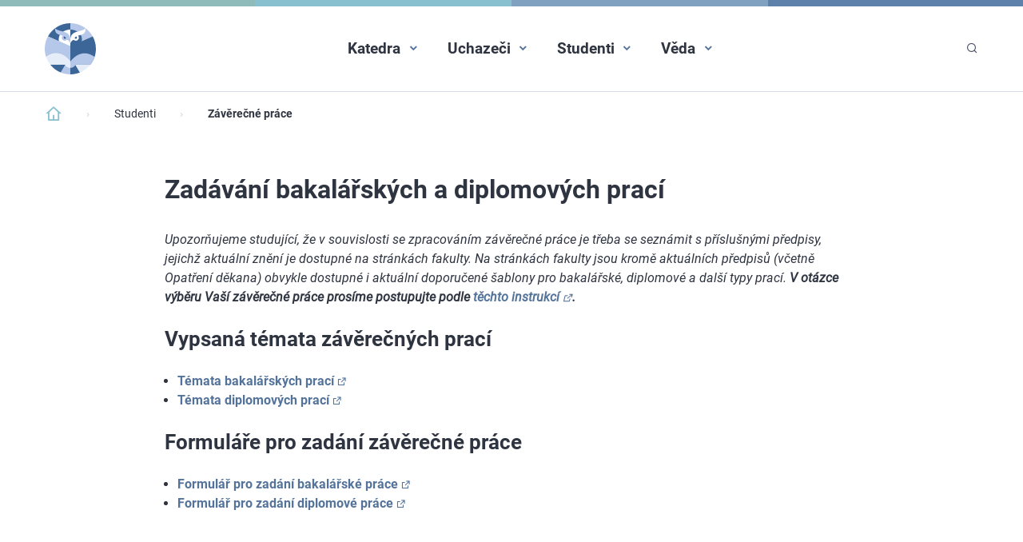

--- FILE ---
content_type: text/html
request_url: https://it.pedf.cuni.cz/studenti/zav_prace/
body_size: 2548
content:
<!doctype html><html lang=cs><head><meta charset=UTF-8><meta content="width=device-width,initial-scale=1.0" name=viewport><title>Katedra informačních technologií a technické výchovy</title><link href=https://it.pedf.cuni.cz/main.css rel=stylesheet><link href=https://it.pedf.cuni.cz/icons/remixicon.css rel=stylesheet><link rel="shortcut icon" href=https://it.pedf.cuni.cz/favicon.ico type=image/x-icon><body><header class=compact><div class=wrap><a class=logo href=https://it.pedf.cuni.cz/><img alt="Logo KITTV" src=https://it.pedf.cuni.cz/logo-plain.svg></a><nav class=primary><ul><li style=--color:#896c84><a class=rolldown href=https://it.pedf.cuni.cz/katedra/>Katedra</a> <div><div class=title>O katedře</div><div class=title>Důležité informace</div><ul><li><a href=https://it.pedf.cuni.cz/katedra/pracovnici/> <i class=ri-team-fill></i> Pracovníci </a><li><a href=https://it.pedf.cuni.cz/katedra/sidlo-pracoviste/> <i class=ri-road-map-line></i> Sídlo pracoviště </a><li><a href=https://it.pedf.cuni.cz/katedra/galerie/> <i class=ri-gallery-fill></i> Galerie </a></ul><ul><li><a href=https://it.pedf.cuni.cz/katedra/bezpecnost-prace/> <i class=ri-skull-line></i> Bezpečnost práce </a><li><a href=https://it.pedf.cuni.cz/katedra/pravidla-pro-praci/> <i class=ri-door-closed-line></i> Pravidla pro práci v učebnách </a><li><a href=https://it.pedf.cuni.cz/katedra/pravidla-site/> <i class=ri-node-tree></i> Pravidla pro práci v síti </a><li><a href=https://it.pedf.cuni.cz/katedra/uzitecne-odkazy/> <i class=ri-file-paper-2-line></i> Užitečné odkazy </a></ul></div><li style=--color:#a3be8c><a class=rolldown href=https://it.pedf.cuni.cz/uchazeci/>Uchazeči</a> <div><div class=title>Studijní programy</div><div class=title>Přijímací řízení</div><ul><li><a href=https://it.pedf.cuni.cz/uchazeci/bakalarske/> <i class=ri-psychotherapy-line></i> Bakalářské studium </a><li><a href=https://it.pedf.cuni.cz/uchazeci/magisterske/> <i class=ri-artboard-line></i> Navazující magisterské studium </a><li><a href=https://it.pedf.cuni.cz/uchazeci/zajmove-programy-czv/> <i class=ri-brush-3-line></i> Zájmové programy CŽV </a><li><a href=https://it.pedf.cuni.cz/uchazeci/u3v/> <i class=ri-nurse-fill></i> Univerzita třetího věku (U3V) </a></ul><ul><li><a href=https://it.pedf.cuni.cz/uchazeci/prijimaci_rizeni/> <i class=ri-calendar-todo-line></i> Aktuální informace </a><li><a href=https://it.pedf.cuni.cz/uchazeci/dod/> <i class=ri-door-open-line></i> Den otevřených dveří </a></ul></div><li style=--color:#d08770><a class=rolldown href=https://it.pedf.cuni.cz/studenti/>Studenti</a> <div><div class=title>Studium</div><div class=title>Důležité odkazy</div><ul><li><a href=https://it.pedf.cuni.cz/studenti/bakalarske/> <i class=ri-psychotherapy-line></i> Bakalářské studium </a><li><a href=https://it.pedf.cuni.cz/studenti/magisterske/> <i class=ri-artboard-line></i> Navazující magisterské studium </a><li><a href=https://it.pedf.cuni.cz/studenti/zahranicni/> <i class=ri-earth-line></i> Zahraniční studia </a><li><a href=https://it.pedf.cuni.cz/studenti/zajmove-programy-czv/> <i class=ri-brush-3-line></i> Zájmové programy CŽV </a><li><a href=https://it.pedf.cuni.cz/studenti/u3v/> <i class=ri-nurse-fill></i> Univerzita třetího věku (U3V) </a></ul><ul><li><a href=https://it.pedf.cuni.cz/studenti/zav_prace/> <i class=ri-file-copy-2-line></i> Závěrečné práce </a><li><a href=https://it.pedf.cuni.cz/studenti/ukazky-studentskych-praci/> <i class=ri-book-shelf-line></i> Ukázky studentských prací </a><li><a href=https://it.pedf.cuni.cz/studenti/szz/> <i class=ri-award-fill></i> Státní závěrečné zkoušky </a><li><a href=https://it.pedf.cuni.cz/studenti/dpj/> <i class=ri-copyright-line></i> Důsledky podvodného jednání </a><li><a href=https://it.pedf.cuni.cz/studenti/ssp/> <i class=ri-shield-cross-line></i> Studenti se specifickými potřebami </a></ul></div><li style=--color:#8fbcbb><a class=rolldown href=https://it.pedf.cuni.cz/vedecka-cinnost/>Věda</a> <div><div class=title>Obecné informace</div><div class=title>Granty a projekty</div><ul><li><a href=https://it.pedf.cuni.cz/vedecka-cinnost/zamereni/> <i class=ri-slideshow-line></i> Zaměření vědecké činnosti </a><li><a href=https://it.pedf.cuni.cz/vedecka-cinnost/problematika/> <i class=ri-list-check></i> Problematika projektů </a></ul><ul><li><a href=https://it.pedf.cuni.cz/vedecka-cinnost/domaci/> <i class=ri-home-2-fill></i> Domácí projekty </a><li><a href=https://it.pedf.cuni.cz/vedecka-cinnost/projekty-msmt/> <i class=ri-keynote-fill></i> Projekty MŠMT </a><li><a href=https://it.pedf.cuni.cz/vedecka-cinnost/mezinarodni/> <i class=ri-earth-fill></i> Mezinárodní projekty </a><li><a href=https://it.pedf.cuni.cz/vedecka-cinnost/esf/> <i class=ri-money-euro-circle-line></i> Projekty ESF </a></ul></div></ul></nav><nav class=secondary><i class=ri-search-line></i></nav><nav class=mobile><div class=buttons><i class=ri-menu-3-line id=mobile-nav-button></i></div><div class=floating id=mobile-nav><ul><li style=--color:#896c84><a class=rolldown href=https://it.pedf.cuni.cz/katedra/>Katedra</a> <div><div class=title>O katedře</div><div class=title>Důležité informace</div><ul><li><a href=https://it.pedf.cuni.cz/katedra/pracovnici/> <i class=ri-team-fill></i> Pracovníci </a><li><a href=https://it.pedf.cuni.cz/katedra/sidlo-pracoviste/> <i class=ri-road-map-line></i> Sídlo pracoviště </a><li><a href=https://it.pedf.cuni.cz/katedra/galerie/> <i class=ri-gallery-fill></i> Galerie </a></ul><ul><li><a href=https://it.pedf.cuni.cz/katedra/bezpecnost-prace/> <i class=ri-skull-line></i> Bezpečnost práce </a><li><a href=https://it.pedf.cuni.cz/katedra/pravidla-pro-praci/> <i class=ri-door-closed-line></i> Pravidla pro práci v učebnách </a><li><a href=https://it.pedf.cuni.cz/katedra/pravidla-site/> <i class=ri-node-tree></i> Pravidla pro práci v síti </a><li><a href=https://it.pedf.cuni.cz/katedra/uzitecne-odkazy/> <i class=ri-file-paper-2-line></i> Užitečné odkazy </a></ul></div><li style=--color:#a3be8c><a class=rolldown href=https://it.pedf.cuni.cz/uchazeci/>Uchazeči</a> <div><div class=title>Studijní programy</div><div class=title>Přijímací řízení</div><ul><li><a href=https://it.pedf.cuni.cz/uchazeci/bakalarske/> <i class=ri-psychotherapy-line></i> Bakalářské studium </a><li><a href=https://it.pedf.cuni.cz/uchazeci/magisterske/> <i class=ri-artboard-line></i> Navazující magisterské studium </a><li><a href=https://it.pedf.cuni.cz/uchazeci/zajmove-programy-czv/> <i class=ri-brush-3-line></i> Zájmové programy CŽV </a><li><a href=https://it.pedf.cuni.cz/uchazeci/u3v/> <i class=ri-nurse-fill></i> Univerzita třetího věku (U3V) </a></ul><ul><li><a href=https://it.pedf.cuni.cz/uchazeci/prijimaci_rizeni/> <i class=ri-calendar-todo-line></i> Aktuální informace </a><li><a href=https://it.pedf.cuni.cz/uchazeci/dod/> <i class=ri-door-open-line></i> Den otevřených dveří </a></ul></div><li style=--color:#d08770><a class=rolldown href=https://it.pedf.cuni.cz/studenti/>Studenti</a> <div><div class=title>Studium</div><div class=title>Důležité odkazy</div><ul><li><a href=https://it.pedf.cuni.cz/studenti/bakalarske/> <i class=ri-psychotherapy-line></i> Bakalářské studium </a><li><a href=https://it.pedf.cuni.cz/studenti/magisterske/> <i class=ri-artboard-line></i> Navazující magisterské studium </a><li><a href=https://it.pedf.cuni.cz/studenti/zahranicni/> <i class=ri-earth-line></i> Zahraniční studia </a><li><a href=https://it.pedf.cuni.cz/studenti/zajmove-programy-czv/> <i class=ri-brush-3-line></i> Zájmové programy CŽV </a><li><a href=https://it.pedf.cuni.cz/studenti/u3v/> <i class=ri-nurse-fill></i> Univerzita třetího věku (U3V) </a></ul><ul><li><a href=https://it.pedf.cuni.cz/studenti/zav_prace/> <i class=ri-file-copy-2-line></i> Závěrečné práce </a><li><a href=https://it.pedf.cuni.cz/studenti/ukazky-studentskych-praci/> <i class=ri-book-shelf-line></i> Ukázky studentských prací </a><li><a href=https://it.pedf.cuni.cz/studenti/szz/> <i class=ri-award-fill></i> Státní závěrečné zkoušky </a><li><a href=https://it.pedf.cuni.cz/studenti/dpj/> <i class=ri-copyright-line></i> Důsledky podvodného jednání </a><li><a href=https://it.pedf.cuni.cz/studenti/ssp/> <i class=ri-shield-cross-line></i> Studenti se specifickými potřebami </a></ul></div><li style=--color:#8fbcbb><a class=rolldown href=https://it.pedf.cuni.cz/vedecka-cinnost/>Věda</a> <div><div class=title>Obecné informace</div><div class=title>Granty a projekty</div><ul><li><a href=https://it.pedf.cuni.cz/vedecka-cinnost/zamereni/> <i class=ri-slideshow-line></i> Zaměření vědecké činnosti </a><li><a href=https://it.pedf.cuni.cz/vedecka-cinnost/problematika/> <i class=ri-list-check></i> Problematika projektů </a></ul><ul><li><a href=https://it.pedf.cuni.cz/vedecka-cinnost/domaci/> <i class=ri-home-2-fill></i> Domácí projekty </a><li><a href=https://it.pedf.cuni.cz/vedecka-cinnost/projekty-msmt/> <i class=ri-keynote-fill></i> Projekty MŠMT </a><li><a href=https://it.pedf.cuni.cz/vedecka-cinnost/mezinarodni/> <i class=ri-earth-fill></i> Mezinárodní projekty </a><li><a href=https://it.pedf.cuni.cz/vedecka-cinnost/esf/> <i class=ri-money-euro-circle-line></i> Projekty ESF </a></ul></div></ul></div></nav></div></header><div class=breadcrumbs><div class=wrap><a class=home href=https://it.pedf.cuni.cz/ title=Domů><i class=ri-home-4-line></i></a><ul><li><a href=https://it.pedf.cuni.cz/studenti/>Studenti</a><li><a href=https://it.pedf.cuni.cz/studenti/zav_prace/>Závěrečné práce</a></ul></div></div><main><section><h1>Zadávání bakalářských a diplomových prací</h1><p><em>Upozorňujeme studující, že v souvislosti se zpracováním závěrečné práce je třeba se seznámit s příslušnými předpisy, jejichž aktuální znění je dostupné na stránkách fakulty. Na stránkách fakulty jsou kromě aktuálních předpisů (včetně Opatření děkana) obvykle dostupné i aktuální doporučené šablony pro bakalářské, diplomové a další typy prací. <strong>V otázce výběru Vaší závěrečné práce prosíme postupujte podle <a href="https://docs.google.com/document/d/198_hpSWFWnQbUPz5G_7JfrGOEdi3ZBtAyP4imh9P9vY/edit?usp=sharing" rel="noopener nofollow noreferrer" target=_blank>těchto instrukcí</a>.</strong></em><h2 id=vypsana-temata-zaverecnych-praci>Vypsaná témata závěrečných prací</h2><ul><li><a rel="noopener nofollow noreferrer" href=https://drive.google.com/file/d/1eJnY2-tL1xIWZEOHNueiU36lVUAkGnN2/view target=_blank>Témata bakalářských prací</a><li><a rel="noopener nofollow noreferrer" href=https://drive.google.com/file/d/1KskyoW_KJW28sfm5jfXOZ7qWZELvxqNX/view target=_blank>Témata diplomových prací</a></ul><h2 id=formulare-pro-zadani-zaverecne-prace>Formuláře pro zadání závěrečné práce</h2><ul><li><a href="https://docs.google.com/document/d/1zUd8Fd8zs9QbpQyQUNdSoGRu0X71BoVxUSrusBtAMPY/edit?usp=sharing" rel="noopener nofollow noreferrer" target=_blank>Formulář pro zadání bakalářské práce</a><li><a href="https://docs.google.com/document/d/1sCDJAsQ-gRdmGQY6K-8QvKtUBuBJTEg5cuaJ-h-JSAY/edit?usp=sharing" rel="noopener nofollow noreferrer" target=_blank>Formulář pro zadání diplomové práce</a></ul></section></main><footer><nav><ul><li><a href=/katedra/sidlo-pracoviste/>Sídlo pracoviště</a><li><a href=/studenti/ssp/>Studenti se spec. potřebami</a><li><a href=https://cunicz.sharepoint.com/sites/PedF-Int>Intranet</a><li><a href=https://cuni.cz/UK-15177.html>UniKarlova</a><li><a href=/pristupnost/>Prohlášení o přístupnosti</a></ul></nav><p>Magdalény Rettigové 4, 116 39 Praha 1<p>UK PedF KITTV, Praha 2025</footer><script>document.getElementById("mobile-nav-button").addEventListener("click", function(){
			this.classList.toggle("ri-menu-3-line");
			this.classList.toggle("ri-close-line");
			document.getElementById("mobile-nav").classList.toggle("visible");
			document.body.classList.toggle("hidden");
		});</script>

--- FILE ---
content_type: text/css
request_url: https://it.pedf.cuni.cz/main.css
body_size: 3184
content:
/*! minireset.css v0.0.6 | MIT License | github.com/jgthms/minireset.css */html,body,p,ol,ul,li,dl,dt,dd,blockquote,figure,fieldset,legend,textarea,pre,iframe,hr,h1,h2,h3,h4,h5,h6{margin:0;padding:0}h1,h2,h3,h4,h5,h6{font-size:100%;font-weight:normal}ul{list-style:none}button,input,select{margin:0}html{box-sizing:border-box}*,*::before,*::after{box-sizing:inherit}img,video{height:auto;max-width:100%}iframe{border:0}table{border-collapse:collapse;border-spacing:0}td,th{padding:0}@font-face{font-family:"roboto";src:url("fonts/roboto-regular.woff2?#iefix") format("woff2"),url("fonts/roboto-regular.woff") format("woff"),url("fonts/roboto-regular.ttf") format("truetype");font-weight:normal;font-style:normal}@font-face{font-family:"roboto";src:url("fonts/roboto-bold.woff2?#iefix") format("woff2"),url("fonts/roboto-bold.woff") format("woff"),url("fonts/roboto-bold.ttf") format("truetype");font-weight:bold;font-style:normal}@font-face{font-family:"roboto";src:url("fonts/roboto-italic.woff2?#iefix") format("woff2"),url("fonts/roboto-italic.woff") format("woff"),url("fonts/roboto-italic.ttf") format("truetype");font-weight:normal;font-style:italic}a{text-decoration:none;color:inherit}body.hidden>*:not(header){display:none}body{min-height:100vh;display:flex;flex-direction:column;font-family:"roboto",sans-serif;font-size:16px;color:#2e3440}header{position:relative;padding:3rem 0;border-top:8px solid;border-image:linear-gradient(to right, #8fbcbb 25%, #88c0d0 25%, #88c0d0 50%, #81a1c1 50%, #81a1c1 75%, #5e81ac 75%, #5e81ac 100%) 1}header.compact{padding:1.3rem 0}header.compact .wrap{height:4rem}header.compact nav.primary li>div{left:50%;right:auto;transform:translate(-50%, -1em)}header.compact nav.primary li:hover>div{transform:translate(-50%, 0)}header .wrap{display:flex;justify-content:space-between;align-items:center;height:5rem;max-width:1200px;width:100%;margin:0 auto;padding:0 1rem}header a.logo{height:100%}header a.logo img{height:100%;max-width:none}header section{height:100%;display:flex;flex-direction:column;justify-content:space-between}header nav ul{display:flex}header nav ul a{display:flex;align-items:center;padding:.9em;white-space:nowrap}header nav ul li:hover>a{color:var(--color)}header nav ul li>a.rolldown::after{content:"";font-family:remixicon;font-size:.8em;margin-left:.5em;color:#54739a}header nav ul li:hover>a::after{color:inherit}header nav ul [class^=ri-],header nav ul [class*=" ri-"]{color:var(--color);margin-right:.5em}header nav.secondary{font-size:.9rem;color:#4c566a}header nav.secondary a:hover{text-decoration:underline}header nav.primary{position:relative;font-weight:bold;font-size:1.2em}header nav.primary li:hover>div{visibility:visible;transform:translate(0);opacity:1;transition:all .1s ease-out}header nav.primary li>div{border-top:5px solid var(--color);box-shadow:0px 1px 9px rgba(0,0,0,.2);display:grid;grid-template-columns:1fr 1fr;column-gap:1em;position:absolute;right:0;top:100%;min-width:100%;padding:1rem;background-color:#fff;font-size:1rem;font-weight:normal;color:#2e3440;visibility:hidden;transform:translate(0, -1em);opacity:0;z-index:1}header nav.primary li>div .title{margin-bottom:1em;padding:.5em;font-weight:bold;color:var(--color)}header nav.primary li>div ul{flex-direction:column}header nav.primary li>div ul a{padding:.5em}header nav.mobile{display:none}header nav.mobile .floating.visible{visibility:visible;opacity:1;height:auto;transition:all .2s ease-out}header nav.mobile .buttons{display:flex;justify-content:flex-end;font-size:2rem}header nav.mobile .buttons>*{margin-left:.5em;cursor:pointer}header nav.mobile .floating{visibility:hidden;position:absolute;top:100%;right:0;width:100%;height:0;overflow:hidden;padding:0 1em 1em 1em;background-color:#fff;z-index:1;opacity:0;transition:none}header nav.mobile .floating ul{display:flex;flex-direction:column;font-size:1.2rem}header nav.mobile .floating ul li>a{display:block;padding:1em 0 .5em 0}header nav.mobile .floating ul div.title{display:none}header nav.mobile .floating ul ul{margin-left:1em}header nav.mobile .floating ul ul li>a{padding:.5em}main{max-width:900px;width:100%;margin:0 auto;padding:1rem}main.fullwidth,main.index{max-width:1200px}main.narrow{max-width:750px}main.index h1{margin:2em 0 1em 0}main h1,main h2,main h3,main h4,main h5,main h6{font-weight:bold;margin:1em 0}main h1{font-size:2em}main h2{font-size:1.6em}main h3{font-size:1.2em}main ul{list-style:disc;margin-left:1em}main p{margin:1em 0}main p,main ul,main ol{line-height:1.5}main a{font-weight:bold;color:#54739a}main a:hover{text-decoration:underline}main a[rel~=noreferrer]::after{content:"";font-family:remixicon;font-size:.8em;font-weight:normal;margin-left:.2em}main section{margin-bottom:5rem}main .blocks{display:grid;grid-template-columns:repeat(auto-fit, minmax(12em, 1fr));grid-column-gap:1rem;grid-row-gap:2rem;align-items:stretch;justify-items:center}main .blocks a{font-weight:normal}main .blocks a:hover{text-decoration:none}main .blocks article{border-top:5px solid #54739a;display:flex;flex-direction:column;width:100%;max-width:50em;height:100%;padding:1em;font-size:.85em;color:#2e3440}main .blocks article a{font-weight:bold}main .blocks article a:hover{text-decoration:underline}main .blocks article:hover{box-shadow:0px 1px 9px rgba(0,0,0,.2)}main .blocks article .title{font-weight:bold;font-size:1.3em;margin:.5em 0}main .blocks article .title a{display:block}main .blocks article .date{display:block;width:100%;margin-top:auto;text-align:right;font-size:.8em;color:#5c738b}main .blocks.noshadow article{box-shadow:none}main .websites{grid-template-columns:1fr 1fr 1fr 1fr;text-align:center}main .websites .title{display:flex;justify-content:center;align-items:center;width:100%;height:3rem;margin:.4em 0}main .websites .title img{max-width:64%;max-height:100%}main .columns-2{grid-template-columns:1fr 1fr}main .people-profile,main .people-list{display:flex;flex-direction:column}main .people-profile .role,main .people-list .role{color:#5c738b}main .people-profile .other,main .people-list .other{display:flex}main .people-profile .info a,main .people-list .info a{font-weight:normal;color:inherit}main .people-profile .info a:hover,main .people-list .info a:hover{text-decoration:underline}main .people-profile .mail,main .people-profile .tel,main .people-profile .cal,main .people-profile .homepage,main .people-list .mail,main .people-list .tel,main .people-list .cal,main .people-list .homepage{display:flex;align-items:center}main .people-profile .mail::before,main .people-profile .tel::before,main .people-profile .cal::before,main .people-profile .homepage::before,main .people-list .mail::before,main .people-list .tel::before,main .people-list .cal::before,main .people-list .homepage::before{font-family:remixicon;font-size:1.2em;margin-right:.4em}main .people-profile .mail::before,main .people-list .mail::before{content:""}main .people-profile .tel::before,main .people-list .tel::before{content:""}main .people-profile .cal::before,main .people-list .cal::before{content:""}main .people-profile .homepage::before,main .people-list .homepage::before{content:""}main .people-profile .info{text-align:center}main .people-profile .info img{border-radius:50%;width:8em;margin-top:2em}main .people-profile .info h1{margin:1em 0 .5em 0;font-size:1.6rem}main .people-profile .info .role{font-weight:bold}main .people-profile .info .other{justify-content:center;margin:2rem 0 1rem 0}main .people-profile .info .other div{margin:0 1rem 1rem 1rem}main .people-list h1{margin-bottom:-1em}main .people-list h2{margin:5rem 0 4rem 0;font-size:1.4rem;text-align:center;color:#4c566a}main .people-list .group{display:grid;grid-template-columns:1fr 1fr;row-gap:4rem;column-gap:2rem}main .people-list article{border-top:5px solid var(--color);display:flex;align-items:flex-start;text-align:left;padding-top:2em}main .people-list article img{width:8rem;margin-right:2.5em;border-radius:50%}main .people-list article .info{display:flex;flex-direction:column}main .people-list article .info .name a{display:block;font-weight:bold;font-size:1.3em;margin-bottom:.3em}main .people-list article .info .role{color:var(--color)}main .people-list article .info .other{flex-direction:column;margin-top:1em}main .people-list article .info .other div{margin-bottom:.5rem}main .gallery{display:grid;grid-template-columns:repeat(4, 1fr);column-gap:1em;row-gap:1em}main .gallery img{display:block;width:100%}main .gallery:not(.index) a:hover img{box-shadow:0px 1px 9px rgba(0,0,0,.5333333333)}main .gallery.index a{position:relative;color:#fff}main .gallery.index .info{position:absolute;left:0;bottom:0;width:100%;height:100%;max-height:40%;display:flex;flex-direction:column;padding:.7em;background-color:rgba(46,52,64,.85);text-align:left;font-weight:normal;font-size:.85rem;transition:all .1s ease-out}main .gallery.index .info .description{height:0;margin-top:.85em;overflow:hidden;opacity:0;transition:all .1s linear .1s}main .gallery.index .info .date{align-self:flex-end;margin-top:auto;font-size:.9em;color:#ccc}main .gallery.index a:hover .info{max-height:100%;padding-top:1.5em}main .gallery.index a:hover .info .description{height:auto;opacity:1}main .map{width:100%;height:30em}main .button{border:0;border-top:5px solid #d8dee9;display:inline-flex;align-items:center;padding:1rem 2rem;margin-top:2rem;outline:none;background:none;text-transform:uppercase;font-size:.9rem;font-weight:bold;color:inherit;cursor:pointer;user-select:none}main .button:hover,main .button.selected{box-shadow:0px 1px 9px rgba(0,0,0,.2);text-decoration:none}main .button.selected{border-top:5px solid #54739a}main .button>i{font-size:1.3em;font-weight:normal;margin-right:.3em}main .centering{text-align:center}footer{margin-top:auto;padding:3em 1em 2em 1em;text-align:center;color:#fff;background-color:#2e3440;border-top:5px solid;border-image:linear-gradient(to right, #bf616a 20%, #d08770 20%, #d08770 40%, #ebcb8b 40%, #ebcb8b 60%, #a3be8c 60%, #a3be8c 80%, #b48ead 80%) 5}footer p{font-size:.9em;color:#d8dee9}footer p:last-child{margin-top:.5em}footer nav{margin-bottom:2em;font-size:1rem}footer nav ul{display:flex;justify-content:center;flex-wrap:wrap}footer nav ul a{padding:.5em 1em;display:inline-block}footer nav ul a:hover{text-decoration:underline}footer nav ul li::after{content:"|";color:#4c566a}footer nav ul li:last-child::after{display:none}.rambotron{width:100%;text-align:center;color:#eceff4;background:linear-gradient(rgba(84,115,154,.95), rgba(84,115,154,.95)),url("rambotron.jpg") center center no-repeat;background-size:cover}.rambotron h1{font-size:2em;font-weight:bold;margin:1em 0 .8em 0}.rambotron p{max-width:40em;margin:0 auto;padding:0 1em;line-height:1.5;font-size:.9rem}.rambotron .links{background-color:#3b4252;margin-top:2.5rem}.rambotron .links ul{display:flex;justify-content:center;flex-wrap:wrap}.rambotron .links ul a{display:block;padding:1.1rem;margin:0 1rem}.rambotron .links ul a:hover{background-color:#2e3440}.breadcrumbs{border-top:1px solid #d8dee9;font-size:.9em}.breadcrumbs .wrap{margin:0 auto;display:flex;max-width:1200px;width:100%}.breadcrumbs a{display:inline-block;padding:1rem}.breadcrumbs a.home{display:flex;font-size:1.5em;color:#88c0d0}.breadcrumbs a.home:hover{color:#000}.breadcrumbs ul{display:flex}.breadcrumbs ul li{display:flex;align-items:center}.breadcrumbs ul li::before{content:"›";margin:0 1em;font-weight:bold;color:#d8dee9}.breadcrumbs ul li:last-child{font-weight:bold}.breadcrumbs ul li a:hover{text-decoration:underline}table{border:1px solid #d8dee9;border-collapse:collapse;border-spacing:0}table th{padding:1em;text-align:left;background-color:#d8dee9}table td{padding:.25em 1em;border-bottom:1px solid #d8dee9}@media screen and (max-width: 950px){header{padding:1rem 0}header .wrap{align-items:center;height:auto}header .wrap .logo{height:3.5rem}header .wrap section{height:auto;width:100%;padding:0}header .wrap nav.secondary,header .wrap nav.primary{display:none}header .wrap nav.mobile{display:initial}main .blocks{grid-template-columns:1fr}main .websites{grid-template-columns:1fr 1fr 1fr}main .columns-2{grid-template-columns:1fr}main .people-list .group{grid-template-columns:1fr}main .gallery{grid-template-columns:1fr 1fr}}@media screen and (max-width: 640px){main .websites{grid-template-columns:1fr 1fr}main .people-profile .info .other{flex-direction:column}main .people-list article{flex-direction:column;align-items:center}main .people-list article img{margin:0}main .people-list article .name{margin-top:2rem}main .people-list article .role{text-align:center}.rambotron .links ul{flex-direction:column}.rambotron .links ul a{margin:0}.breadcrumbs{display:none}}

--- FILE ---
content_type: image/svg+xml
request_url: https://it.pedf.cuni.cz/logo-plain.svg
body_size: 2965
content:
<svg xmlns="http://www.w3.org/2000/svg" height="566.933" width="566.933"><defs><clipPath id="a" clipPathUnits="userSpaceOnUse"><path d="M0 425.2h425.2V0H0z"/></clipPath></defs><g clip-path="url(#a)" transform="matrix(1.33333 0 0 -1.33333 0 566.933)"><path d="M398.807 315.269c-12.611-5.49-186.21-81.836-186.21-81.836V425.2c80.185 0 149.996-44.388 186.21-109.931" fill="#b5c8e9"/><path d="M398.807 315.269c-6.006-2.615-48.524-21.294-91.413-40.154.007.028 8.844 38.884-17.647 65.689-24.146 23.52-51.934 31.652-77.15 31.652V55.337c21.84 0 36.829 9.834 41.056 26.155h126.315c14.842 18.908 26.999 41.417 34.323 63.709 0 0 10.909 29.392 10.909 67.398 0 37.239-9.577 72.232-26.393 102.67" fill="#3c6698"/><path d="M26.393 315.269c12.611-5.49 186.208-81.836 186.208-81.836V425.2c-80.183 0-149.994-44.388-186.208-109.931" fill="#3c6698"/><path d="M171.544 81.495l-39.045-65.886c24.719-10.064 51.76-15.61 80.099-15.61v55.332c-21.831 0-36.82 9.835-41.054 26.164" fill="#b5c8e9"/><path d="M171.531 81.47l.013.022H45.236c22.69-28.919 52.71-51.818 87.263-65.877z" fill="#3c6698"/><path d="M135.454 340.807c-26.49-26.804-17.653-65.662-17.646-65.689 0-.028 94.795-41.682 94.795-41.682V372.46c-25.22 0-53.009-8.14-77.149-31.652" fill="#fff"/><path d="M26.393 315.269C9.577 284.83 0 249.838 0 212.599 0 174.593 10.91 145.2 10.91 145.2c105.445 75.705 181.695-12.632 201.685-38.885 0 0 0-.007.006-.007v127.124S39.004 309.78 26.393 315.269" fill="#b5c8e9"/><path d="M212.593 106.318c-19.99 26.253-96.232 114.583-201.686 38.885 7.324-22.29 19.481-44.8 34.324-63.708h126.315c4.234-16.328 19.222-26.163 41.054-26.163v50.98c-.007 0-.007.006-.007.006" fill="#e5edf9"/><path d="M253.655 81.495l39.046-65.886c-24.719-10.064-51.76-15.61-80.1-15.61v55.332c21.831 0 36.821 9.835 41.054 26.164" fill="#3c6698"/><path d="M253.669 81.47l-.015.022h126.309c-22.682-28.919-52.71-51.818-87.263-65.877z" fill="#e5edf9"/><path d="M212.607 106.318c19.99 26.253 96.232 114.583 201.685 38.885-7.323-22.29-19.481-44.8-34.323-63.708H253.654c-4.234-16.328-19.223-26.163-41.055-26.163v50.98c.008 0 .008.006.008.006M85.026 382.685c-.894-52.891 34.302-52.026 63.555-61.142-4.248-4.464-6.87-10.483-6.87-17.13 0-13.734 11.145-24.873 24.879-24.873 7.135 0 13.552 3.02 18.086 7.833 20.053-6.884 25.64-24.86 27.927-29.81v37.53c-8.565 75.128-90.45 51.65-127.577 87.592" fill="#b5c8e9"/><path d="M157.22 305.295c0-5.272 4.024-10.462 9.625-10.462 4.89 0 8.858 4.317 9.478 9.493-3.71 4.742-8.146 8.3-13.029 11.083-3.446-1.562-6.075-5.67-6.075-10.114" fill="#3c6698"/><path d="M340.174 382.685c.893-52.891-34.302-52.026-63.555-61.142 4.247-4.464 6.87-10.483 6.87-17.13 0-13.734-11.145-24.873-24.878-24.873-7.136 0-13.552 3.02-18.086 7.833-20.053-6.884-25.64-24.86-27.928-29.81v37.53c8.565 75.128 90.45 51.65 127.577 87.592" fill="#fff"/><path d="M267.98 305.295c0-5.272-4.025-10.462-9.626-10.462-4.89 0-8.85 4.317-9.477 9.493 3.71 4.742 8.146 8.3 13.028 11.083 3.446-1.562 6.076-5.67 6.076-10.114" fill="#3c6698"/></g></svg>